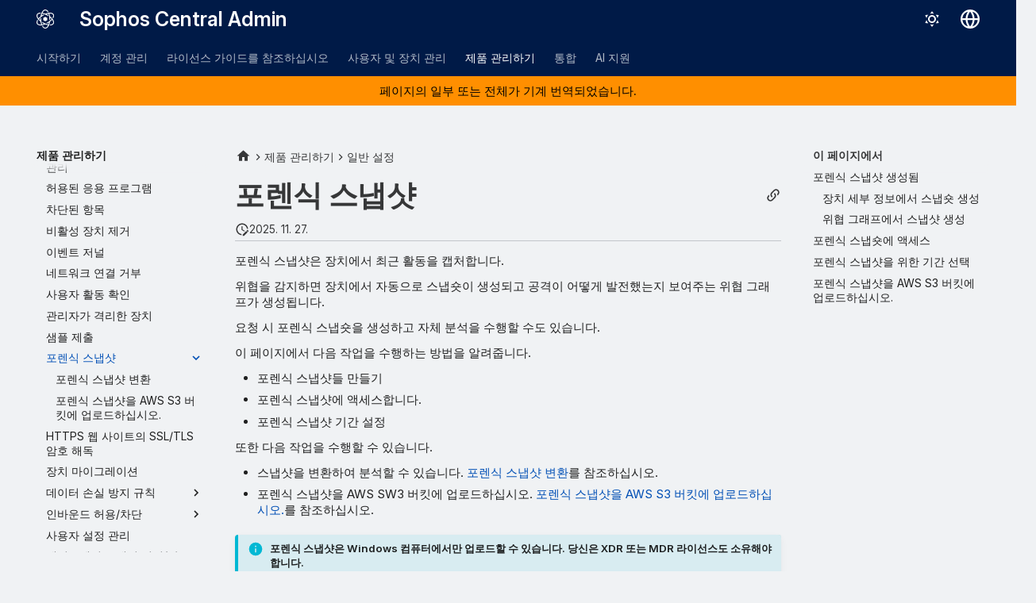

--- FILE ---
content_type: text/html
request_url: https://docs.sophos.com/central/customer/help/ko-kr/ManageYourProducts/GlobalSettings/ForensicSnapshots/index.html
body_size: 14203
content:
<!doctype html><html lang=kr class=no-js> <head><script type=text/javascript src=https://static.cloud.coveo.com/coveo.analytics.js/2/coveoua.js></script><script type=module src=https://static.cloud.coveo.com/atomic/v3.20/atomic.esm.js></script><link rel=stylesheet href=https://static.cloud.coveo.com/atomic/v3.20/themes/coveo.css><script type=text/javascript>function searchAllContent(){const baseURL='https://support.sophos.com/support/s/support-community-search';const urlParams=window.location.hash;window.open(`${baseURL}${urlParams}`,'_blank');}</script><script type=module>import{buildRedirectionTrigger,loadAdvancedSearchQueryActions}from'https://static.cloud.coveo.com/headless/v3/headless.esm.js';async function fetchCoveoCredentials(){const url=new URL(window.location.href);const json_url=url.protocol+'//'+url.host+'/assets/coveo/data.json';const orgId=sessionStorage.getItem('coveoOrganizationId');if(orgId===null||orgId==='undefined'){const response=await fetch(json_url);if(!response.ok){console.error('Error fetching Coveo API credentials:',response.error);}
const json=await response.json();sessionStorage.setItem('coveoAccessToken',json.accessToken);sessionStorage.setItem('coveoOrganizationId',json.organizationId);}}
async function initializeStandaloneSearchBox(){await customElements.whenDefined('atomic-search-interface');const searchInterfaceStandaloneBox=document.querySelector('#coveo-atomic-search-standalone-box');await searchInterfaceStandaloneBox.initialize({accessToken:sessionStorage.getItem('coveoAccessToken'),organizationId:sessionStorage.getItem('coveoOrganizationId'),analytics:{analyticsMode:'legacy'}});searchInterfaceStandaloneBox.language='ko';}
async function initializeSearchPage(searchInterface){await searchInterface.initialize({accessToken:sessionStorage.getItem('coveoAccessToken'),organizationId:sessionStorage.getItem('coveoOrganizationId'),analytics:{analyticsMode:'legacy'}});searchInterface.language='ko';const engine=searchInterface.engine;const controller=buildRedirectionTrigger(engine);controller.subscribe(()=>{const{redirectTo}=controller.state;if(redirectTo){window.location.replace(redirectTo);}});const updateAdvancedSearchQueriesAction=loadAdvancedSearchQueryActions(engine).updateAdvancedSearchQueries({aq:'@uri="https://docs.sophos.com/central/customer/help/ko-kr/"'});engine.dispatch(updateAdvancedSearchQueriesAction);searchInterface.executeFirstSearch();}
(async()=>{await customElements.whenDefined('atomic-search-interface');await fetchCoveoCredentials();await initializeStandaloneSearchBox();const searchInterface=document.querySelector('#coveo-atomic-search');if(searchInterface!==null){await initializeSearchPage(searchInterface);document.querySelector('.md-top').style.display='none';}
coveoua("init",sessionStorage.getItem('coveoAccessToken'),"https://"+sessionStorage.getItem('coveoOrganizationId')+".analytics.org.coveo.com");coveoua("send","view",{contentIdKey:"@clickableuri",contentIdValue:window.location.href,});})();</script><link rel=preconnect href=https://fonts.googleapis.com><link rel=preconnect href=https://fonts.gstatic.com crossorigin><link href="https://fonts.googleapis.com/css2?family=Inter:opsz,wght@14..32,400..700&display=swap" rel=stylesheet><script type=text/javascript>
    (function(c,l,a,r,i,t,y){
        c[a]=c[a]||function(){(c[a].q=c[a].q||[]).push(arguments)};
        t=l.createElement(r);t.async=1;t.src="https://www.clarity.ms/tag/"+i;
        y=l.getElementsByTagName(r)[0];y.parentNode.insertBefore(t,y);
    })(window, document, "clarity", "script", "nfhqssysry");
</script><script>(function(w,d,s,l,i){w[l]=w[l]||[];w[l].push({'gtm.start':
new Date().getTime(),event:'gtm.js'});var f=d.getElementsByTagName(s)[0],
j=d.createElement(s),dl=l!='dataLayer'?'&l='+l:'';j.async=true;j.src=
'https://www.googletagmanager.com/gtm.js?id='+i+dl;f.parentNode.insertBefore(j,f);
})(window,document,'script','dataLayer','GTM-TW8W88B');</script><link href=https://cdn.jsdelivr.net/npm/bootstrap@5.2.0/dist/css/bootstrap.min.css rel=stylesheet integrity=sha384-gH2yIJqKdNHPEq0n4Mqa/HGKIhSkIHeL5AyhkYV8i59U5AR6csBvApHHNl/vI1Bx crossorigin=anonymous><meta charset=utf-8><meta name=viewport content="width=device-width,initial-scale=1"><meta name=description content="포렌식 스냅샷은 기기의 최근 활동을 캡처합니다."><meta name=author content="Sophos Ltd."><link href=https://docs.sophos.com/central/customer/help/ko-kr/ManageYourProducts/GlobalSettings/ForensicSnapshots/ rel=canonical><link href=../SampleSubmission/ rel=prev><link href=ConvertForensicSnapshot/ rel=next><link rel=icon href=../../../assets/images/sophos/sophosfavicon.ico><meta name=generator content="mkdocs-1.6.1, mkdocs-material-9.6.21+insiders-4.53.17"><title>포렌식 스냅샷 - Sophos Central Admin</title><link rel=stylesheet href=../../../assets/stylesheets/main.7d528353.min.css><link rel=stylesheet href=../../../assets/stylesheets/palette.ab4e12ef.min.css><link rel=preconnect href=https://fonts.gstatic.com crossorigin><link rel=stylesheet href="https://fonts.googleapis.com/css?family=Roboto:300,300i,400,400i,700,700i%7CRoboto+Mono:400,400i,700,700i&display=fallback"><style>:root{--md-text-font:"Roboto";--md-code-font:"Roboto Mono"}</style><link rel=stylesheet href=../../../assets/stylesheets/sophos/sophos.css><script>__md_scope=new URL("../../..",location),__md_hash=e=>[...e].reduce(((e,_)=>(e<<5)-e+_.charCodeAt(0)),0),__md_get=(e,_=localStorage,t=__md_scope)=>JSON.parse(_.getItem(t.pathname+"."+e)),__md_set=(e,_,t=localStorage,a=__md_scope)=>{try{t.setItem(a.pathname+"."+e,JSON.stringify(_))}catch(e){}}</script><script id=__analytics>function __md_analytics(){function e(){dataLayer.push(arguments)}window.dataLayer=window.dataLayer||[],e("js",new Date),e("config","UA-737537-1"),document.addEventListener("DOMContentLoaded",(function(){document.forms.search&&document.forms.search.query.addEventListener("blur",(function(){this.value&&e("event","search",{search_term:this.value})}));document$.subscribe((function(){var t=document.forms.feedback;if(void 0!==t)for(var a of t.querySelectorAll("[type=submit]"))a.addEventListener("click",(function(a){a.preventDefault();var n=document.location.pathname,d=this.getAttribute("data-md-value");e("event","feedback",{page:n,data:d}),t.firstElementChild.disabled=!0;var r=t.querySelector(".md-feedback__note [data-md-value='"+d+"']");r&&(r.hidden=!1)})),t.hidden=!1})),location$.subscribe((function(t){e("config","UA-737537-1",{page_path:t.pathname})}))}));var t=document.createElement("script");t.async=!0,t.src="https://www.googletagmanager.com/gtag/js?id=UA-737537-1",document.getElementById("__analytics").insertAdjacentElement("afterEnd",t)}</script><script>"undefined"!=typeof __md_analytics&&__md_analytics()</script><style>
        .md-source-icon {
            display: none;
        }

        .dismiss-button {
            background-color: transparent;
            border: none;
            color: white;
            margin-left: 10px;
            cursor: pointer;
            font-weight: normal;
            text-decoration: underline;
        }
    </style><meta property=og:type content=website><meta property=og:title content="포렌식 스냅샷 - Sophos Central Admin"><meta property=og:description content="포렌식 스냅샷은 기기의 최근 활동을 캡처합니다."><meta property=og:image content=https://docs.sophos.com/central/customer/help/ko-kr/assets/images/social/ManageYourProducts/GlobalSettings/ForensicSnapshots/index.png><meta property=og:image:type content=image/png><meta property=og:image:width content=1200><meta property=og:image:height content=630><meta content=https://docs.sophos.com/central/customer/help/ko-kr/ManageYourProducts/GlobalSettings/ForensicSnapshots/ property=og:url><meta property=twitter:card content=summary_large_image><meta property=twitter:title content="포렌식 스냅샷 - Sophos Central Admin"><meta property=twitter:description content="포렌식 스냅샷은 기기의 최근 활동을 캡처합니다."><meta property=twitter:image content=https://docs.sophos.com/central/customer/help/ko-kr/assets/images/social/ManageYourProducts/GlobalSettings/ForensicSnapshots/index.png></head> <body dir=ltr data-md-color-scheme=sophosLight data-md-color-primary=indigo data-md-color-accent=indigo> <noscript><iframe src="https://www.googletagmanager.com/ns.html?id=GTM-TW8W88B" height=0 width=0 style=display:none;visibility:hidden></iframe></noscript> <input class=md-toggle data-md-toggle=drawer type=checkbox id=__drawer autocomplete=off> <input class=md-toggle data-md-toggle=search type=checkbox id=__search autocomplete=off> <label class=md-overlay for=__drawer></label> <div data-md-component=skip> <a href=#_1 class=md-skip> 주요 콘텐츠로 건너뛰기 </a> </div> <header class="md-header md-header--shadow md-header--lifted" data-md-component=header> <nav class="md-header__inner md-grid" aria-label=머리글> <a href=../../.. title="Sophos Central Admin" class="md-header__button md-logo" aria-label="Sophos Central Admin" data-md-component=logo> <img src=../../../assets/images/sophos/central.svg alt=logo> </a> <label class="md-header__button md-icon" for=__drawer> <svg xmlns=http://www.w3.org/2000/svg viewbox="0 0 24 24"><path d="M3 6h18v2H3zm0 5h18v2H3zm0 5h18v2H3z"/></svg> </label> <div class=md-header__title data-md-component=header-title> <div class=md-header__ellipsis> <div class=md-header__topic> <span class=md-ellipsis> Sophos Central Admin </span> </div> <div class=md-header__topic data-md-component=header-topic> <span class=md-ellipsis> 포렌식 스냅샷 </span> </div> </div> </div> <form class=md-header__option data-md-component=palette> <input class=md-option data-md-color-media="(prefers-color-scheme: light)" data-md-color-scheme=sophosLight data-md-color-primary=indigo data-md-color-accent=indigo aria-label="어둡게 모드로 전환" type=radio name=__palette id=__palette_0> <label class="md-header__button md-icon" title="어둡게 모드로 전환" for=__palette_1 hidden> <svg xmlns=http://www.w3.org/2000/svg viewbox="0 0 24 24"><path d="M12 7a5 5 0 0 1 5 5 5 5 0 0 1-5 5 5 5 0 0 1-5-5 5 5 0 0 1 5-5m0 2a3 3 0 0 0-3 3 3 3 0 0 0 3 3 3 3 0 0 0 3-3 3 3 0 0 0-3-3m0-7 2.39 3.42C13.65 5.15 12.84 5 12 5s-1.65.15-2.39.42zM3.34 7l4.16-.35A7.2 7.2 0 0 0 5.94 8.5c-.44.74-.69 1.5-.83 2.29zm.02 10 1.76-3.77a7.131 7.131 0 0 0 2.38 4.14zM20.65 7l-1.77 3.79a7.02 7.02 0 0 0-2.38-4.15zm-.01 10-4.14.36c.59-.51 1.12-1.14 1.54-1.86.42-.73.69-1.5.83-2.29zM12 22l-2.41-3.44c.74.27 1.55.44 2.41.44.82 0 1.63-.17 2.37-.44z"/></svg> </label> <input class=md-option data-md-color-media="(prefers-color-scheme: dark)" data-md-color-scheme=sophosDark data-md-color-primary=blue data-md-color-accent=blue aria-label="밝게 모드로 전환" type=radio name=__palette id=__palette_1> <label class="md-header__button md-icon" title="밝게 모드로 전환" for=__palette_0 hidden> <svg xmlns=http://www.w3.org/2000/svg viewbox="0 0 24 24"><path d="m17.75 4.09-2.53 1.94.91 3.06-2.63-1.81-2.63 1.81.91-3.06-2.53-1.94L12.44 4l1.06-3 1.06 3zm3.5 6.91-1.64 1.25.59 1.98-1.7-1.17-1.7 1.17.59-1.98L15.75 11l2.06-.05L18.5 9l.69 1.95zm-2.28 4.95c.83-.08 1.72 1.1 1.19 1.85-.32.45-.66.87-1.08 1.27C15.17 23 8.84 23 4.94 19.07c-3.91-3.9-3.91-10.24 0-14.14.4-.4.82-.76 1.27-1.08.75-.53 1.93.36 1.85 1.19-.27 2.86.69 5.83 2.89 8.02a9.96 9.96 0 0 0 8.02 2.89m-1.64 2.02a12.08 12.08 0 0 1-7.8-3.47c-2.17-2.19-3.33-5-3.49-7.82-2.81 3.14-2.7 7.96.31 10.98 3.02 3.01 7.84 3.12 10.98.31"/></svg> </label> </form> <script>var palette=__md_get("__palette");if(palette&&palette.color){if("(prefers-color-scheme)"===palette.color.media){var media=matchMedia("(prefers-color-scheme: light)"),input=document.querySelector(media.matches?"[data-md-color-media='(prefers-color-scheme: light)']":"[data-md-color-media='(prefers-color-scheme: dark)']");palette.color.media=input.getAttribute("data-md-color-media"),palette.color.scheme=input.getAttribute("data-md-color-scheme"),palette.color.primary=input.getAttribute("data-md-color-primary"),palette.color.accent=input.getAttribute("data-md-color-accent")}for(var[key,value]of Object.entries(palette.color))document.body.setAttribute("data-md-color-"+key,value)}</script> <div class=md-header__option> <div class=md-select> <button class="md-header__button md-icon" aria-label="언어 선택"> <svg xmlns=http://www.w3.org/2000/svg viewbox="0 0 16 16"><path d="M8 0a8 8 0 1 1 0 16A8 8 0 0 1 8 0M5.78 8.75a9.64 9.64 0 0 0 1.363 4.177q.383.64.857 1.215c.245-.296.551-.705.857-1.215A9.64 9.64 0 0 0 10.22 8.75Zm4.44-1.5a9.64 9.64 0 0 0-1.363-4.177c-.307-.51-.612-.919-.857-1.215a10 10 0 0 0-.857 1.215A9.64 9.64 0 0 0 5.78 7.25Zm-5.944 1.5H1.543a6.51 6.51 0 0 0 4.666 5.5q-.184-.271-.352-.552c-.715-1.192-1.437-2.874-1.581-4.948m-2.733-1.5h2.733c.144-2.074.866-3.756 1.58-4.948q.18-.295.353-.552a6.51 6.51 0 0 0-4.666 5.5m10.181 1.5c-.144 2.074-.866 3.756-1.58 4.948q-.18.296-.353.552a6.51 6.51 0 0 0 4.666-5.5Zm2.733-1.5a6.51 6.51 0 0 0-4.666-5.5q.184.272.353.552c.714 1.192 1.436 2.874 1.58 4.948Z"/></svg> </button> <div class=md-select__inner> <ul class=md-select__list> <li class=md-select__item> <a href="https://docs.sophos.com/central/customer/help/de-de/index.html?contextId=forensic-snapshot" hreflang=de class=md-select__link> Deutsch </a> </li> <li class=md-select__item> <a href="https://docs.sophos.com/central/customer/help/en-us/index.html?contextId=forensic-snapshot" hreflang=en class=md-select__link> English </a> </li> <li class=md-select__item> <a href="https://docs.sophos.com/central/customer/help/es-es/index.html?contextId=forensic-snapshot" hreflang=es class=md-select__link> Español </a> </li> <li class=md-select__item> <a href="https://docs.sophos.com/central/customer/help/fr-fr/index.html?contextId=forensic-snapshot" hreflang=fr class=md-select__link> Français </a> </li> <li class=md-select__item> <a href="https://docs.sophos.com/central/customer/help/it-it/index.html?contextId=forensic-snapshot" hreflang=it class=md-select__link> Italiano </a> </li> <li class=md-select__item> <a href="https://docs.sophos.com/central/customer/help/ja-jp/index.html?contextId=forensic-snapshot" hreflang=ja class=md-select__link> 日本語 </a> </li> <li class=md-select__item> <a href="https://docs.sophos.com/central/customer/help/ko-kr/index.html?contextId=forensic-snapshot" hreflang=kr class=md-select__link> 한국어 </a> </li> <li class=md-select__item> <a href="https://docs.sophos.com/central/customer/help/pt-br/index.html?contextId=forensic-snapshot" hreflang=pt-BR class=md-select__link> Português (Brasil) </a> </li> <li class=md-select__item> <a href="https://docs.sophos.com/central/customer/help/zh-tw/index.html?contextId=forensic-snapshot" hreflang=zh-TW class=md-select__link> 中文（繁體） </a> </li> </ul> </div> </div> </div> <div class=sophos-search> <atomic-search-interface id=coveo-atomic-search-standalone-box search-hub=documentation> <atomic-search-box redirection-url=../../../search/index.html> </atomic-search-box> </atomic-search-interface> </div> </nav> <nav class=md-tabs aria-label=탭 data-md-component=tabs> <div class=md-grid> <ul class=md-tabs__list> <li class=md-tabs__item> <a href=../../../GettingStarted/ class=md-tabs__link> 시작하기 </a> </li> <li class=md-tabs__item> <a href=../../../ManageYourAccount/ class=md-tabs__link> 계정 관리 </a> </li> <li class=md-tabs__item> <a href=../../../LicensingGuide/ class=md-tabs__link> 라이선스 가이드를 참조하십시오 </a> </li> <li class=md-tabs__item> <a href=../../../PeopleAndDevices/ class=md-tabs__link> 사용자 및 장치 관리 </a> </li> <li class="md-tabs__item md-tabs__item--active"> <a href=../../ class=md-tabs__link> 제품 관리하기 </a> </li> <li class=md-tabs__item> <a href=../../ThreatAnalysisCenter/Integrations/ class=md-tabs__link> 통합 </a> </li> <li class=md-tabs__item> <a href=../../../AI/ class=md-tabs__link> AI 지원 </a> </li> </ul> </div> </nav> </header> <div class=md-container data-md-component=container> <div class="sophos_hero_banner sophos_hero_banner_mt"> 페이지의 일부 또는 전체가 기계 번역되었습니다. </div> <main class=md-main data-md-component=main> <div class="md-main__inner md-grid"> <div class="md-sidebar md-sidebar--primary" data-md-component=sidebar data-md-type=navigation> <div class=md-sidebar__scrollwrap> <div class=md-sidebar__inner> <nav class="md-nav md-nav--primary md-nav--lifted" aria-label=구성 data-md-level=0> <label class=md-nav__title for=__drawer> <a href=../../.. title="Sophos Central Admin" class="md-nav__button md-logo" aria-label="Sophos Central Admin" data-md-component=logo> <img src=../../../assets/images/sophos/central.svg alt=logo> </a> Sophos Central Admin </label> <ul class=md-nav__list data-md-scrollfix> <li class="md-nav__item md-nav__item--pruned md-nav__item--nested"> <a href=../../../GettingStarted/ class=md-nav__link> <span class=md-ellipsis> 시작하기 </span> <span class="md-nav__icon md-icon"></span> </a> </li> <li class="md-nav__item md-nav__item--pruned md-nav__item--nested"> <a href=../../../ManageYourAccount/ class=md-nav__link> <span class=md-ellipsis> 계정 관리 </span> <span class="md-nav__icon md-icon"></span> </a> </li> <li class="md-nav__item md-nav__item--pruned md-nav__item--nested"> <a href=../../../LicensingGuide/ class=md-nav__link> <span class=md-ellipsis> 라이선스 가이드를 참조하십시오 </span> <span class="md-nav__icon md-icon"></span> </a> </li> <li class="md-nav__item md-nav__item--pruned md-nav__item--nested"> <a href=../../../PeopleAndDevices/ class=md-nav__link> <span class=md-ellipsis> 사용자 및 장치 관리 </span> <span class="md-nav__icon md-icon"></span> </a> </li> <li class="md-nav__item md-nav__item--active md-nav__item--section md-nav__item--nested"> <input class="md-nav__toggle md-toggle " type=checkbox id=__nav_5 checked> <div class="md-nav__link md-nav__container"> <a href=../../ class="md-nav__link "> <span class=md-ellipsis> 제품 관리하기 </span> </a> <label class="md-nav__link " for=__nav_5 id=__nav_5_label tabindex> <span class="md-nav__icon md-icon"></span> </label> </div> <nav class=md-nav data-md-level=1 aria-labelledby=__nav_5_label aria-expanded=true> <label class=md-nav__title for=__nav_5> <span class="md-nav__icon md-icon"></span> 제품 관리하기 </label> <ul class=md-nav__list data-md-scrollfix> <li class="md-nav__item md-nav__item--pruned md-nav__item--nested"> <a href=../../Dashboards/ class=md-nav__link> <span class=md-ellipsis> 대시보드 </span> <span class="md-nav__icon md-icon"></span> </a> </li> <li class="md-nav__item md-nav__item--pruned md-nav__item--nested"> <a href=../../Policies/ class=md-nav__link> <span class=md-ellipsis> 정책 </span> <span class="md-nav__icon md-icon"></span> </a> </li> <li class="md-nav__item md-nav__item--pruned md-nav__item--nested"> <a href=../../AccountHealthCheck/ class=md-nav__link> <span class=md-ellipsis> 계정 상태 검사 </span> <span class="md-nav__icon md-icon"></span> </a> </li> <li class="md-nav__item md-nav__item--pruned md-nav__item--nested"> <a href=../../Alerts/ class=md-nav__link> <span class=md-ellipsis> 경고 </span> <span class="md-nav__icon md-icon"></span> </a> </li> <li class=md-nav__item> <a href=../../XDR/ class=md-nav__link> <span class=md-ellipsis> EDR 및 XDR </span> </a> </li> <li class="md-nav__item md-nav__item--pruned md-nav__item--nested"> <a href=../../ThreatAnalysisCenter/ class=md-nav__link> <span class=md-ellipsis> 위협 분석 센터 </span> <span class="md-nav__icon md-icon"></span> </a> </li> <li class="md-nav__item md-nav__item--pruned md-nav__item--nested"> <a href=../../LogsReports/ class=md-nav__link> <span class=md-ellipsis> 로그 및 보고서 </span> <span class="md-nav__icon md-icon"></span> </a> </li> <li class="md-nav__item md-nav__item--active md-nav__item--nested"> <input class="md-nav__toggle md-toggle " type=checkbox id=__nav_5_9 checked> <div class="md-nav__link md-nav__container"> <a href=../ class="md-nav__link "> <span class=md-ellipsis> 일반 설정 </span> </a> <label class="md-nav__link " for=__nav_5_9 id=__nav_5_9_label tabindex=0> <span class="md-nav__icon md-icon"></span> </label> </div> <nav class=md-nav data-md-level=2 aria-labelledby=__nav_5_9_label aria-expanded=true> <label class=md-nav__title for=__nav_5_9> <span class="md-nav__icon md-icon"></span> 일반 설정 </label> <ul class=md-nav__list data-md-scrollfix> <li class="md-nav__item md-nav__item--pruned md-nav__item--nested"> <a href=../SophosSignin/ class=md-nav__link> <span class=md-ellipsis> Sophos 로그인 설정 </span> <span class="md-nav__icon md-icon"></span> </a> </li> <li class=md-nav__item> <a href=../FederatedDomain/ class=md-nav__link> <span class=md-ellipsis> 도메인 확인 </span> </a> </li> <li class=md-nav__item> <a href=../FederatedIDP/ class=md-nav__link> <span class=md-ellipsis> 연결된 ID 공급자 </span> </a> </li> <li class=md-nav__item> <a href=../SynchronizedSecurity/ class=md-nav__link> <span class=md-ellipsis> Synchronized Security </span> </a> </li> <li class="md-nav__item md-nav__item--pruned md-nav__item--nested"> <a href=../TamperProtection/ class=md-nav__link> <span class=md-ellipsis> 변조 방지 </span> <span class="md-nav__icon md-icon"></span> </a> </li> <li class=md-nav__item> <a href=../ApiTokenManagement/ class=md-nav__link> <span class=md-ellipsis> API 토큰 관리 </span> </a> </li> <li class="md-nav__item md-nav__item--pruned md-nav__item--nested"> <a href=../APICredentials/ class=md-nav__link> <span class=md-ellipsis> API 자격 증명 관리 </span> <span class="md-nav__icon md-icon"></span> </a> </li> <li class=md-nav__item> <a href=../ConfigureWebsiteList/ class=md-nav__link> <span class=md-ellipsis> 웹 사이트 관리 </span> </a> </li> <li class=md-nav__item> <a href=../ProxyConfiguration/ class=md-nav__link> <span class=md-ellipsis> 프록시 구성 </span> </a> </li> <li class=md-nav__item> <a href=../NetworkUTMs/ class=md-nav__link> <span class=md-ellipsis> 등록된 방화벽 어플라이언스 </span> </a> </li> <li class="md-nav__item md-nav__item--pruned md-nav__item--nested"> <a href=../SoftwarePackages/ class=md-nav__link> <span class=md-ellipsis> 소프트웨어 패키지 </span> <span class="md-nav__icon md-icon"></span> </a> </li> <li class=md-nav__item> <a href=../CredentialManager/ class=md-nav__link> <span class=md-ellipsis> 통합 자격 증명 관리자 </span> </a> </li> <li class="md-nav__item md-nav__item--pruned md-nav__item--nested"> <a href=../UserAccess/ class=md-nav__link> <span class=md-ellipsis> 사용자 액세스 </span> <span class="md-nav__icon md-icon"></span> </a> </li> <li class="md-nav__item md-nav__item--pruned md-nav__item--nested"> <a href=../GlobalExclusions/ class=md-nav__link> <span class=md-ellipsis> 전역 제외 </span> <span class="md-nav__icon md-icon"></span> </a> </li> <li class=md-nav__item> <a href=../ConfigureUpdating/ class=md-nav__link> <span class=md-ellipsis> 대역폭 사용량 </span> </a> </li> <li class=md-nav__item> <a href=../RetrieveRecoveryKey/ class=md-nav__link> <span class=md-ellipsis> 암호화 복구 키 검색 </span> </a> </li> <li class=md-nav__item> <a href=../AlertEmailSettings/ class=md-nav__link> <span class=md-ellipsis> 이메일 경고 구성 </span> </a> </li> <li class=md-nav__item> <a href=../UpdateCaches/ class=md-nav__link> <span class=md-ellipsis> 업데이트 캐시 및 메시지 릴레이 관리 </span> </a> </li> <li class=md-nav__item> <a href=../AllowedApplications/ class=md-nav__link> <span class=md-ellipsis> 허용된 응용 프로그램 </span> </a> </li> <li class=md-nav__item> <a href=../BlockedItems/ class=md-nav__link> <span class=md-ellipsis> 차단된 항목 </span> </a> </li> <li class=md-nav__item> <a href=../RemoveInactiveDevices/ class=md-nav__link> <span class=md-ellipsis> 비활성 장치 제거 </span> </a> </li> <li class=md-nav__item> <a href=../EventJournals/ class=md-nav__link> <span class=md-ellipsis> 이벤트 저널 </span> </a> </li> <li class=md-nav__item> <a href=../RejectConnections/ class=md-nav__link> <span class=md-ellipsis> 네트워크 연결 거부 </span> </a> </li> <li class=md-nav__item> <a href=../UserActivityVerification/ class=md-nav__link> <span class=md-ellipsis> 사용자 활동 확인 </span> </a> </li> <li class=md-nav__item> <a href=../IsolatedComputers/ class=md-nav__link> <span class=md-ellipsis> 관리자가 격리한 장치 </span> </a> </li> <li class=md-nav__item> <a href=../SampleSubmission/ class=md-nav__link> <span class=md-ellipsis> 샘플 제출 </span> </a> </li> <li class="md-nav__item md-nav__item--active md-nav__item--nested"> <input class="md-nav__toggle md-toggle " type=checkbox id=__nav_5_9_28 checked> <div class="md-nav__link md-nav__container"> <a href=./ class="md-nav__link md-nav__link--active"> <span class=md-ellipsis> 포렌식 스냅샷 </span> </a> <label class="md-nav__link md-nav__link--active" for=__nav_5_9_28 id=__nav_5_9_28_label tabindex=0> <span class="md-nav__icon md-icon"></span> </label> </div> <nav class=md-nav data-md-level=3 aria-labelledby=__nav_5_9_28_label aria-expanded=true> <label class=md-nav__title for=__nav_5_9_28> <span class="md-nav__icon md-icon"></span> 포렌식 스냅샷 </label> <ul class=md-nav__list data-md-scrollfix> <li class=md-nav__item> <a href=ConvertForensicSnapshot/ class=md-nav__link> <span class=md-ellipsis> 포렌식 스냅샷 변환 </span> </a> </li> <li class=md-nav__item> <a href=UploadForensicSnapshot/ class=md-nav__link> <span class=md-ellipsis> 포렌식 스냅샷을 AWS S3 버킷에 업로드하십시오. </span> </a> </li> </ul> </nav> </li> <li class=md-nav__item> <a href=../DecryptHTTPS/ class=md-nav__link> <span class=md-ellipsis> HTTPS 웹 사이트의 SSL/TLS 암호 해독 </span> </a> </li> <li class=md-nav__item> <a href=../DeviceMigration/ class=md-nav__link> <span class=md-ellipsis> 장치 마이그레이션 </span> </a> </li> <li class="md-nav__item md-nav__item--pruned md-nav__item--nested"> <a href=../DataLossPrevention/ class=md-nav__link> <span class=md-ellipsis> 데이터 손실 방지 규칙 </span> <span class="md-nav__icon md-icon"></span> </a> </li> <li class="md-nav__item md-nav__item--pruned md-nav__item--nested"> <a href=../EmailAllowBlock/ class=md-nav__link> <span class=md-ellipsis> 인바운드 허용/차단 </span> <span class="md-nav__icon md-icon"></span> </a> </li> <li class=md-nav__item> <a href=../EmailSecurityUserSettings/ class=md-nav__link> <span class=md-ellipsis> 사용자 설정 관리 </span> </a> </li> <li class="md-nav__item md-nav__item--pruned md-nav__item--nested"> <a href=../EmailDomains/ class=md-nav__link> <span class=md-ellipsis> 게이트웨이 도메인 설정/상태 </span> <span class="md-nav__icon md-icon"></span> </a> </li> <li class=md-nav__item> <a href=../EmailCustomSMTPRouting/ class=md-nav__link> <span class=md-ellipsis> 사용자 지정 SMTP 라우팅 </span> </a> </li> <li class="md-nav__item md-nav__item--pruned md-nav__item--nested"> <a href=../EncryptionSettings/ class=md-nav__link> <span class=md-ellipsis> 암호화 설정 </span> <span class="md-nav__icon md-icon"></span> </a> </li> <li class="md-nav__item md-nav__item--pruned md-nav__item--nested"> <a href=../EmailSMIMESettings/ class=md-nav__link> <span class=md-ellipsis> S/MIME 설정 </span> <span class="md-nav__icon md-icon"></span> </a> </li> <li class=md-nav__item> <a href=../EmailToCsettings/ class=md-nav__link> <span class=md-ellipsis> 클릭 시간 차단/경고 페이지 </span> </a> </li> <li class=md-nav__item> <a href=../EmailToCallow/ class=md-nav__link> <span class=md-ellipsis> URL 허용 목록 </span> </a> </li> <li class="md-nav__item md-nav__item--pruned md-nav__item--nested"> <a href=../BusinessEmailCompromise/ class=md-nav__link> <span class=md-ellipsis> 비즈니스 이메일 성능 저하 </span> <span class="md-nav__icon md-icon"></span> </a> </li> <li class="md-nav__item md-nav__item--pruned md-nav__item--nested"> <a href=../EmailSetupPostDelivery/ class=md-nav__link> <span class=md-ellipsis> 전송 후 보호 </span> <span class="md-nav__icon md-icon"></span> </a> </li> <li class=md-nav__item> <a href=../BlockCompromisedIPs/ class=md-nav__link> <span class=md-ellipsis> 손상된 IP 주소 차단 </span> </a> </li> </ul> </nav> </li> <li class="md-nav__item md-nav__item--pruned md-nav__item--nested"> <a href=../../EndpointProtection/ class=md-nav__link> <span class=md-ellipsis> Endpoint </span> <span class="md-nav__icon md-icon"></span> </a> </li> <li class="md-nav__item md-nav__item--pruned md-nav__item--nested"> <a href=../../Encryption/ class=md-nav__link> <span class=md-ellipsis> 암호화 </span> <span class="md-nav__icon md-icon"></span> </a> </li> <li class="md-nav__item md-nav__item--pruned md-nav__item--nested"> <a href=../../ServerProtection/ class=md-nav__link> <span class=md-ellipsis> Server </span> <span class="md-nav__icon md-icon"></span> </a> </li> <li class="md-nav__item md-nav__item--pruned md-nav__item--nested"> <a href=../../Wireless/ class=md-nav__link> <span class=md-ellipsis> 무선 </span> <span class="md-nav__icon md-icon"></span> </a> </li> <li class="md-nav__item md-nav__item--pruned md-nav__item--nested"> <a href=../../DNSProtection/ class=md-nav__link> <span class=md-ellipsis> DNS Protection </span> <span class="md-nav__icon md-icon"></span> </a> </li> <li class="md-nav__item md-nav__item--pruned md-nav__item--nested"> <a href=../../EmailSecurity/ class=md-nav__link> <span class=md-ellipsis> 이메일 보호 </span> <span class="md-nav__icon md-icon"></span> </a> </li> <li class="md-nav__item md-nav__item--pruned md-nav__item--nested"> <a href=../../FirewallManagement/ class=md-nav__link> <span class=md-ellipsis> 방화벽 관리 </span> <span class="md-nav__icon md-icon"></span> </a> </li> <li class="md-nav__item md-nav__item--pruned md-nav__item--nested"> <a href=../../PhishThreat/ class=md-nav__link> <span class=md-ellipsis> Phish Threat </span> <span class="md-nav__icon md-icon"></span> </a> </li> <li class="md-nav__item md-nav__item--pruned md-nav__item--nested"> <a href=../../CloudNativeSecurity/ class=md-nav__link> <span class=md-ellipsis> Cloud Native Security </span> <span class="md-nav__icon md-icon"></span> </a> </li> <li class="md-nav__item md-nav__item--pruned md-nav__item--nested"> <a href=../../NDR/ class=md-nav__link> <span class=md-ellipsis> NDR </span> <span class="md-nav__icon md-icon"></span> </a> </li> <li class="md-nav__item md-nav__item--pruned md-nav__item--nested"> <a href=../../MDR/ class=md-nav__link> <span class=md-ellipsis> MDR </span> <span class="md-nav__icon md-icon"></span> </a> </li> <li class="md-nav__item md-nav__item--pruned md-nav__item--nested"> <a href=../../ITDR/ class=md-nav__link> <span class=md-ellipsis> ITDR </span> <span class="md-nav__icon md-icon"></span> </a> </li> <li class="md-nav__item md-nav__item--pruned md-nav__item--nested"> <a href=../../ManagedRisk/ class=md-nav__link> <span class=md-ellipsis> Managed Risk </span> <span class="md-nav__icon md-icon"></span> </a> </li> <li class="md-nav__item md-nav__item--pruned md-nav__item--nested"> <a href=../../Switches/ class=md-nav__link> <span class=md-ellipsis> 스위치 </span> <span class="md-nav__icon md-icon"></span> </a> </li> <li class=md-nav__item> <a href=../../SophosCloudOptix/ class=md-nav__link> <span class=md-ellipsis> Cloud Optix </span> </a> </li> <li class="md-nav__item md-nav__item--pruned md-nav__item--nested"> <a href=../../ZeroTrustNetworkAccess/ class=md-nav__link> <span class=md-ellipsis> Zero Trust Network Access </span> <span class="md-nav__icon md-icon"></span> </a> </li> <li class=md-nav__item> <a href=../../SophosMobile/ class=md-nav__link> <span class=md-ellipsis> 모바일 </span> </a> </li> </ul> </nav> </li> <li class="md-nav__item md-nav__item--pruned md-nav__item--nested"> <a href=../../ThreatAnalysisCenter/Integrations/ class=md-nav__link> <span class=md-ellipsis> 통합 </span> <span class="md-nav__icon md-icon"></span> </a> </li> <li class="md-nav__item md-nav__item--pruned md-nav__item--nested"> <a href=../../../AI/ class=md-nav__link> <span class=md-ellipsis> AI 지원 </span> <span class="md-nav__icon md-icon"></span> </a> </li> </ul> </nav> </div> </div> </div> <div class="md-sidebar md-sidebar--secondary" data-md-component=sidebar data-md-type=toc> <div class=md-sidebar__scrollwrap> <div class=md-sidebar__inner> <nav class="md-nav md-nav--secondary" aria-label="이 페이지에서"> <label class=md-nav__title for=__toc> <span class="md-nav__icon md-icon"></span> 이 페이지에서 </label> <ul class=md-nav__list data-md-component=toc data-md-scrollfix> <li class=md-nav__item> <a href=#_2 class=md-nav__link> <span class=md-ellipsis> 포렌식 스냅샷 생성됨 </span> </a> <nav class=md-nav aria-label="포렌식 스냅샷 생성됨"> <ul class=md-nav__list> <li class=md-nav__item> <a href=#_3 class=md-nav__link> <span class=md-ellipsis> 장치 세부 정보에서 스냅숏 생성 </span> </a> </li> <li class=md-nav__item> <a href=#_4 class=md-nav__link> <span class=md-ellipsis> 위협 그래프에서 스냅샷 생성 </span> </a> </li> </ul> </nav> </li> <li class=md-nav__item> <a href=#_5 class=md-nav__link> <span class=md-ellipsis> 포렌식 스냅숏에 액세스 </span> </a> </li> <li class=md-nav__item> <a href=#_6 class=md-nav__link> <span class=md-ellipsis> 포렌식 스냅샷을 위한 기간 선택 </span> </a> </li> <li class=md-nav__item> <a href=#aws-s3 class=md-nav__link> <span class=md-ellipsis> 포렌식 스냅샷을 AWS S3 버킷에 업로드하십시오. </span> </a> </li> </ul> </nav> </div> </div> </div> <div class=md-content data-md-component=content> <nav class=md-path aria-label=구성> <ol class=md-path__list> <li class=md-path__item> <a href=../../.. title="Sophos Central Admin" class="md-path__link md-typeset"> <span class="twemoji md-ellipsis"><svg xmlns=http://www.w3.org/2000/svg viewbox="0 0 24 24"><path d="M10 20v-6h4v6h5v-8h3L12 3 2 12h3v8z"/></svg></span> </a> </li> <li class=md-path__item> <a href=../../ class=md-path__link> <span class=md-ellipsis> 제품 관리하기 </span> </a> </li> <li class=md-path__item> <a href=../ class=md-path__link> <span class=md-ellipsis> 일반 설정 </span> </a> </li> </ol> </nav> <article class="md-content__inner md-typeset"> <button type=button class="md-content__button md-icon button--share" data-bs-toggle=modal data-bs-target=#showPermalink title="고정 링크 표시"> <span class=twemoji><svg xmlns=http://www.w3.org/2000/svg viewbox="0 0 24 24"><path d="M10.59 13.41c.41.39.41 1.03 0 1.42-.39.39-1.03.39-1.42 0a5.003 5.003 0 0 1 0-7.07l3.54-3.54a5.003 5.003 0 0 1 7.07 0 5.003 5.003 0 0 1 0 7.07l-1.49 1.49c.01-.82-.12-1.64-.4-2.42l.47-.48a2.98 2.98 0 0 0 0-4.24 2.98 2.98 0 0 0-4.24 0l-3.53 3.53a2.98 2.98 0 0 0 0 4.24m2.82-4.24c.39-.39 1.03-.39 1.42 0a5.003 5.003 0 0 1 0 7.07l-3.54 3.54a5.003 5.003 0 0 1-7.07 0 5.003 5.003 0 0 1 0-7.07l1.49-1.49c-.01.82.12 1.64.4 2.43l-.47.47a2.98 2.98 0 0 0 0 4.24 2.98 2.98 0 0 0 4.24 0l3.53-3.53a2.98 2.98 0 0 0 0-4.24.973.973 0 0 1 0-1.42"/></svg></span> </button> <div class="modal fade modal--sophos" id=showPermalink tabindex=-1> <div class="modal-dialog modal-xl"> <div class=modal-content> <div class=modal-header> <p class="modal-title fs-6">페이지 고정 링크</p> <button type=button class=btn-close data-bs-dismiss=modal title aria-label></button> </div> <div class=modal-body> <p>이 페이지를 참조할 때는 항상 다음 고정 링크를 사용하십시오. 이후 도움말 버전에서 변경되지 않은 채 유지됩니다.</p> <p> <span id=showPermalinkUrl class=font-monospace>https://docs.sophos.com/central/customer/help/ko-kr/index.html?contextId=forensic-snapshot</span> <span> <button id=showPermalinkCopyButton type=button class="md-header__button md-icon" title="클립보드에 링크 복사"> <span class=twemoji><svg xmlns=http://www.w3.org/2000/svg viewbox="0 0 24 24"><path d="M19 21H8V7h11m0-2H8a2 2 0 0 0-2 2v14a2 2 0 0 0 2 2h11a2 2 0 0 0 2-2V7a2 2 0 0 0-2-2m-3-4H4a2 2 0 0 0-2 2v14h2V3h12z"/></svg></span> </button> </span> </p> <p id=showPermalinkError class=text-danger style=display:none>브라우저에서 클립보드에 링크 복사를 지원하지 않습니다. 수동으로 복사하십시오.</p> </div> </div> </div> </div> <script type=text/javascript>
            function copyToClipboard(text) {
                navigator.clipboard
                    .writeText(text)
                    .then(() => {
                        // copy to clipboard was successful
                    })
                    .catch(() => {
                        document.getElementById("showPermalinkError").style.display = "inherit";
                    });
            }

            document.getElementById("showPermalinkCopyButton").addEventListener('click', (event) => {
                copyToClipboard(document.getElementById("showPermalinkUrl").innerHTML);
            });
            document.getElementById("showPermalink").addEventListener('hidden.bs.modal', event => {
                document.getElementById("showPermalinkError").style.display = "none";
            })
        </script> <h1 id=_1>포렌식 스냅샷</h1><aside class=md-source-file> <span class=md-source-file__fact> <span class=md-icon title="마지막 업데이트"> <svg xmlns=http://www.w3.org/2000/svg viewbox="0 0 24 24"><path d="M21 13.1c-.1 0-.3.1-.4.2l-1 1 2.1 2.1 1-1c.2-.2.2-.6 0-.8l-1.3-1.3c-.1-.1-.2-.2-.4-.2m-1.9 1.8-6.1 6V23h2.1l6.1-6.1zM12.5 7v5.2l4 2.4-1 1L11 13V7zM11 21.9c-5.1-.5-9-4.8-9-9.9C2 6.5 6.5 2 12 2c5.3 0 9.6 4.1 10 9.3-.3-.1-.6-.2-1-.2s-.7.1-1 .2C19.6 7.2 16.2 4 12 4c-4.4 0-8 3.6-8 8 0 4.1 3.1 7.5 7.1 7.9l-.1.2z"/></svg> </span> <span class=git-revision-date-sophos>2025. 11. 27.</span> </span> </aside> <p>포렌식 스냅샷은 장치에서 최근 활동을 캡처합니다.</p> <p>위협을 감지하면 장치에서 자동으로 스냅숏이 생성되고 공격이 어떻게 발전했는지 보여주는 위협 그래프가 생성됩니다.</p> <p>요청 시 포렌식 스냅숏을 생성하고 자체 분석을 수행할 수도 있습니다.</p> <p>이 페이지에서 다음 작업을 수행하는 방법을 알려줍니다.</p> <ul> <li>포렌식 스냅샷들 만들기</li> <li>포렌식 스냅샷에 액세스합니다.</li> <li>포렌식 스냅샷 기간 설정</li> </ul> <p>또한 다음 작업을 수행할 수 있습니다.</p> <ul> <li>스냅샷을 변환하여 분석할 수 있습니다. <a href=ConvertForensicSnapshot/ >포렌식 스냅샷 변환</a>를 참조하십시오.</li> <li>포렌식 스냅샷을 AWS SW3 버킷에 업로드하십시오. <a href=UploadForensicSnapshot/ >포렌식 스냅샷을 AWS S3 버킷에 업로드하십시오.</a>를 참조하십시오.</li> </ul> <div class="admonition info"> <p class=admonition-title>포렌식 스냅샷은 Windows 컴퓨터에서만 업로드할 수 있습니다. 당신은 XDR 또는 MDR 라이선스도 소유해야 합니다.</p> </div> <h2 id=_2>포렌식 스냅샷 생성됨</h2> <p>소포스 센트럴의 장치 세부 정보 또는 위협 그래프에서 법의학 스냅샷을 생성할 수 있습니다.</p> <h3 id=_3>장치 세부 정보에서 스냅숏 생성</h3> <p>장치 세부 정보에서 스냅샷을 만들려면 다음을 수행하세요:</p> <ol> <li>Sophos Central에서, <strong>내 환경</strong> &gt; <strong>컴퓨터 및 서버</strong>을 클릭합니다.</li> <li>스냅샷을 생성하려는 장치의 이름을 클릭하세요.</li> <li>장치 세부 정보 페이지의 <strong>요약</strong> 탭에서 <strong>추가 작업</strong>을 클릭하고 <strong>디지털 포렌식 스냅샷 생성</strong>을 선택합니다.</li> <li><strong>디지털 증거 스냅샷 만들기</strong>, <strong>지금 만들기</strong>을(를) 클릭합니다.</li> </ol> <p>기본적으로 스냅샷은 <code>%PROGRAMDATA%\Sophos\Endpoint Defense\Data\Forensic Snapshots\</code>에 생성됩니다.</p> <p>대신, 스냅샷을 S3 버킷에 업로드할 수도 있습니다. <a href=UploadForensicSnapshot/ >포렌식 스냅샷을 AWS S3 버킷에 업로드하십시오.</a>을 참조하십시오.</p> <p>스냅샷을 분석할 수 있는 형식으로 변환해야 합니다. <a href=ConvertForensicSnapshot/ >포렌식 스냅샷 변환</a>을 참조하십시오.</p> <h3 id=_4>위협 그래프에서 스냅샷 생성</h3> <p>위협 그래프에서 스냅숏을 만들려면 다음을 수행하십시오:</p> <ol> <li>Sophos Central에서 <strong>위협 분석 센터</strong> &gt; <strong>위협 그래프</strong>으로 이동합니다.</li> <li>장치와 관련된 감지된 위협을 선택하여 스냅숏을 생성하려면 선택하십시오.</li> <li>위협 그래프에서 아티팩트 테이블 아래 <strong>포렌식 스냅샷 생성</strong>을(를) 클릭합니다.</li> </ol> <p>기본 설정으로 스냅샷이 <code>%PROGRAMDATA%\Sophos\Endpoint Defense\Data\Forensic Snapshots\</code>에 생성됩니다.</p> <p>대신, S3 버킷에 스냅샷을 업로드할 수도 있습니다. <a href=UploadForensicSnapshot/ >포렌식 스냅샷을 AWS S3 버킷에 업로드하십시오.</a>을 참조하십시오.</p> <p>스냅샷을 분석할 수 있는 형식으로 변환해야 합니다. <a href=ConvertForensicSnapshot/ >포렌식 스냅샷 변환</a>을 참조하십시오.</p> <h2 id=_5>포렌식 스냅숏에 액세스</h2> <p>장치에서 포렌식 스냅숏에 액세스할 수 있습니다.</p> <div class="admonition note"> <p class=admonition-title>참고</p> <p>탐지 방지가 켜져 있을 때, 저장된 스냅샷에 액세스하려면 관리자 권한으로 실행 중이어야 합니다.</p> </div> <p>기본적으로 만드는 스냅숏은 <code>%PROGRAMDATA%\Sophos\Endpoint Defense\Data\Forensic Snapshots\</code>에 있습니다.</p> <p>감지를 기반으로 자동으로 생성하는 스냅샷은 <code>%PROGRAMDATA%\Sophos\Endpoint Defense\Data\Saved Data\</code>에 있습니다.</p> <h2 id=_6>포렌식 스냅샷을 위한 기간 선택</h2> <p>기본적으로 스냅샷에는 이전 2주 동안의 데이터가 포함되어 있습니다.</p> <p>다음과 같이 시간을 변경하거나 사용 가능한 모든 데이터를 포함하도록 선택할 수 있습니다.</p> <ol> <li>일반 설정 아이콘을 클릭하십시오 <span class=twemoji><img alt="일반 설정 아이콘." src=../../../icons/GeneralSettingsicon.png></span>.</li> <li><strong>일반</strong> 아래에서, <strong>포렌식 스냅샷</strong>을 클릭합니다.</li> <li>포렌식 스냅숏의 시간 기간을 설정하려면 <strong>선택</strong>하거나 로그 데이터를 <strong>모두</strong> 선택하세요.</li> </ol> <h2 id=aws-s3>포렌식 스냅샷을 AWS S3 버킷에 업로드하십시오.</h2> <p>포렌식 스냅샷을 AWS S3 버킷에 업로드하십시오.를 켭니다. 이렇게 하면 각 시스템으로 이동하지 않고 중앙 위치에서 스냅샷에 쉽게 액세스할 수 있습니다.</p> <p>스냅샷을 업로드할 수 있도록 AWS S3 버킷을 설정하는 방법에 대한 자세한 내용은 <a href=UploadForensicSnapshot/ >포렌식 스냅샷을 AWS S3 버킷에 업로드하십시오.</a>을(를) 참조하십시오.</p> <div class="grid cards"> <ul> <li> <p><span class="twemoji lg middle"><svg xmlns=http://www.w3.org/2000/svg viewbox="0 0 24 24"><path d="M13 9h5.5L13 3.5zM6 2h8l6 6v12a2 2 0 0 1-2 2H6a2 2 0 0 1-2-2V4c0-1.11.89-2 2-2m9 16v-2H6v2zm3-4v-2H6v2z"/></svg></span> <strong>사법 로그 수집</strong></p> <hr> <p>AWS S3 버킷에 업로드를 설정한 경우, 새로운 포렌식 로그 수집 기능은 동일한 설정을 사용하여 로그를 업로드합니다.</p> <p>포렌식 로그 수집은 현재 소포스 센트럴 API를 통해서만 이용 가능합니다. https://developer.sophos.com/api를 참조하십시오.</p> </li> </ul> </div> <form class="md-feedback print-site-plugin-ignore" name=feedback hidden> <fieldset> <legend class=md-feedback__title> 이 페이지가 도움이 되었습니까? </legend> <div class=md-feedback__inner> <div class=md-feedback__list> <button class="md-feedback__icon md-icon" type=submit title="이 페이지가 도움이 되었습니다." data-md-value=1> <svg xmlns=http://www.w3.org/2000/svg viewbox="0 0 24 24"><path d="M5 9v12H1V9zm4 12a2 2 0 0 1-2-2V9c0-.55.22-1.05.59-1.41L14.17 1l1.06 1.06c.27.27.44.64.44 1.05l-.03.32L14.69 8H21a2 2 0 0 1 2 2v2c0 .26-.05.5-.14.73l-3.02 7.05C19.54 20.5 18.83 21 18 21zm0-2h9.03L21 12v-2h-8.79l1.13-5.32L9 9.03z"/></svg> </button> <button class="md-feedback__icon md-icon" type=submit title="이 페이지를 개선할 수 있습니다." data-md-value=0> <svg xmlns=http://www.w3.org/2000/svg viewbox="0 0 24 24"><path d="M19 15V3h4v12zM15 3a2 2 0 0 1 2 2v10c0 .55-.22 1.05-.59 1.41L9.83 23l-1.06-1.06c-.27-.27-.44-.64-.44-1.06l.03-.31.95-4.57H3a2 2 0 0 1-2-2v-2c0-.26.05-.5.14-.73l3.02-7.05C4.46 3.5 5.17 3 6 3zm0 2H5.97L3 12v2h8.78l-1.13 5.32L15 14.97z"/></svg> </button> </div> <div class=md-feedback__note> <div data-md-value=1 hidden> 피드백을 제공해 주셔서 감사합니다. </div> <div data-md-value=0 hidden> 피드백을 제공해 주셔서 감사합니다. <a href=https://community.sophos.com/product-documentation/i/feedback/create target=_blank rel="noopener noreferrer">추가 정보를 제공</a>하여 이 페이지를 개선할 수 있도록 도움을 주십시오. </div> </div> </div> </fieldset> </form> </article> </div> <script>var tabs=__md_get("__tabs");if(Array.isArray(tabs))e:for(var set of document.querySelectorAll(".tabbed-set")){var labels=set.querySelector(".tabbed-labels");for(var tab of tabs)for(var label of labels.getElementsByTagName("label"))if(label.innerText.trim()===tab){var input=document.getElementById(label.htmlFor);input.checked=!0;continue e}}</script> <script>var target=document.getElementById(location.hash.slice(1));target&&target.name&&(target.checked=target.name.startsWith("__tabbed_"))</script> </div> <button type=button class="md-top md-icon" data-md-component=top hidden> <svg xmlns=http://www.w3.org/2000/svg viewbox="0 0 24 24"><path d="M13 20h-2V8l-5.5 5.5-1.42-1.42L12 4.16l7.92 7.92-1.42 1.42L13 8z"/></svg> 맨 위로 </button> </main> <footer class=md-footer> <nav class="md-footer__inner md-grid" aria-label=바닥글> <a href=../SampleSubmission/ class="md-footer__link md-footer__link--prev" aria-label="이전: 샘플 제출"> <div class="md-footer__button md-icon"> <svg xmlns=http://www.w3.org/2000/svg viewbox="0 0 24 24"><path d="M20 11v2H8l5.5 5.5-1.42 1.42L4.16 12l7.92-7.92L13.5 5.5 8 11z"/></svg> </div> <div class=md-footer__title> <span class=md-footer__direction> 이전 </span> <div class=md-ellipsis> 샘플 제출 </div> </div> </a> <a href=ConvertForensicSnapshot/ class="md-footer__link md-footer__link--next" aria-label="다음: 포렌식 스냅샷 변환"> <div class=md-footer__title> <span class=md-footer__direction> 다음 </span> <div class=md-ellipsis> 포렌식 스냅샷 변환 </div> </div> <div class="md-footer__button md-icon"> <svg xmlns=http://www.w3.org/2000/svg viewbox="0 0 24 24"><path d="M4 11v2h12l-5.5 5.5 1.42 1.42L19.84 12l-7.92-7.92L10.5 5.5 16 11z"/></svg> </div> </a> </nav> <div class="md-footer-meta md-typeset"> <div class="md-footer-meta__inner md-grid"> <div class=md-copyright> <div class=md-copyright__highlight> <a href=https://www.sophos.com/ko-kr/legal target=_blank rel="noopener noreferrer">© <script type=text/javascript>document.write(new Date().getFullYear());</script> Sophos Limited.</a> </div> </div> <div class=md-social> <a href=https://x.com/SophosSupport target=_blank rel=noopener title="X에서 Sophos 지원" class=md-social__link> <svg xmlns=http://www.w3.org/2000/svg viewbox="0 0 448 512"><!-- Font Awesome Free 7.0.1 by @fontawesome - https://fontawesome.com License - https://fontawesome.com/license/free (Icons: CC BY 4.0, Fonts: SIL OFL 1.1, Code: MIT License) Copyright 2025 Fonticons, Inc.--><path d="M357.2 48h70.6L273.6 224.2 455 464H313L201.7 318.6 74.5 464H3.8l164.9-188.5L-5.2 48h145.6l100.5 132.9zm-24.8 373.8h39.1L119.1 88h-42z"/></svg> </a> <a href=https://support.sophos.com/ target=_blank rel=noopener title="지원 포털" class=md-social__link> <svg xmlns=http://www.w3.org/2000/svg viewbox="0 0 576 512"><!-- Font Awesome Free 7.0.1 by @fontawesome - https://fontawesome.com License - https://fontawesome.com/license/free (Icons: CC BY 4.0, Fonts: SIL OFL 1.1, Code: MIT License) Copyright 2025 Fonticons, Inc.--><path d="M268.9 53.2 152.3 182.8c-4.6 5.1-4.4 13 .5 17.9 30.5 30.5 80 30.5 110.5 0l31.8-31.8c4.2-4.2 9.5-6.5 14.9-6.9 6.8-.6 13.8 1.7 19 6.9L505.6 344l70.4-56V0L464 64l-23.8-15.9A96.2 96.2 0 0 0 386.9 32h-70.4c-1.1 0-2.3 0-3.4.1-16.9.9-32.8 8.5-44.2 21.1m-152.3 97.5L223.4 32h-39.6c-25.5 0-49.9 10.1-67.9 28.1L0 192v352l144-136 12.4 10.3c23 19.2 52 29.7 81.9 29.7H254l-7-7c-9.4-9.4-9.4-24.6 0-33.9s24.6-9.4 33.9 0l41 41h9c19.1 0 37.8-4.3 54.8-12.3L359 409c-9.4-9.4-9.4-24.6 0-33.9s24.6-9.4 33.9 0l32 32 17.5-17.5c8.9-8.9 11.5-21.8 7.6-33.1L312.1 219.7l-14.9 14.9c-49.3 49.3-129.1 49.3-178.4 0-23-23-23.9-59.9-2.2-84z"/></svg> </a> <a href=https://techvids.sophos.com/ target=_blank rel=noopener title="Sophos TechVids" class=md-social__link> <svg xmlns=http://www.w3.org/2000/svg viewbox="0 0 16 16"><path d="M0 3.75C0 2.784.784 2 1.75 2h12.5c.966 0 1.75.784 1.75 1.75v8.5A1.75 1.75 0 0 1 14.25 14H1.75A1.75 1.75 0 0 1 0 12.25Zm1.75-.25a.25.25 0 0 0-.25.25v8.5c0 .138.112.25.25.25h12.5a.25.25 0 0 0 .25-.25v-8.5a.25.25 0 0 0-.25-.25Z"/><path d="M6 10.559V5.442a.25.25 0 0 1 .379-.215l4.264 2.559a.25.25 0 0 1 0 .428l-4.264 2.559A.25.25 0 0 1 6 10.559"/></svg> </a> <a href=https://community.sophos.com/product-documentation/i/feedback target=_blank rel=noopener title="피드백 제공" class=md-social__link> <svg xmlns=http://www.w3.org/2000/svg viewbox="0 0 448 512"><!-- Font Awesome Free 7.0.1 by @fontawesome - https://fontawesome.com License - https://fontawesome.com/license/free (Icons: CC BY 4.0, Fonts: SIL OFL 1.1, Code: MIT License) Copyright 2025 Fonticons, Inc.--><path d="M399.8 362.2c29.5-34.7 47.1-78.3 47.1-125.8 0-113-99.6-204.4-222.5-204.4S2 123.5 2 236.4s99.6 204.5 222.5 204.5c27 0 53.9-4.5 79.4-13.4 1.4-.5 3-.5 4.5-.1s2.7 1.4 3.6 2.6c18.6 25.1 47.6 42.7 79.9 49.9 1.1.2 2.3 0 3.3-.6s1.7-1.6 1.9-2.8c.1-.6.1-1.3 0-1.9s-.4-1.2-.8-1.7c-12.3-16-18.7-35.8-18-56s8.4-39.5 21.7-54.7l-.2.1zM330 212.4l-57.3 43.5 20.8 68.9c.4 1.3.4 2.7-.1 4s-1.2 2.4-2.3 3.2-2.4 1.2-3.8 1.2-2.7-.4-3.8-1.2l-59.1-41-59.1 41.1c-1.1.8-2.4 1.2-3.8 1.2s-2.7-.4-3.8-1.2-1.9-1.9-2.3-3.2-.5-2.7-.1-4l20.8-68.9-57.3-43.5c-1.1-.8-1.9-1.9-2.3-3.2s-.4-2.7 0-4 1.2-2.4 2.3-3.2 2.4-1.3 3.7-1.3l71.9-1.5 23.7-67.9c.4-1.3 1.3-2.4 2.4-3.2s2.4-1.2 3.8-1.2 2.7.4 3.8 1.2 1.9 1.9 2.4 3.2l23.7 67.9 71.9 1.5c1.4 0 2.7.4 3.8 1.2s1.9 1.9 2.3 3.2.4 2.7 0 4-1.2 2.4-2.3 3.3z"/></svg> </a> </div> </div> </div> </footer> </div> <div class=md-dialog data-md-component=dialog> <div class="md-dialog__inner md-typeset"></div> </div> <script id=__config type=application/json>{"annotate": null, "base": "../../..", "features": ["content.code.annotate", "content.code.copy", "content.tabs.link", "navigation.footer", "navigation.indexes", "navigation.prune", "navigation.tabs", "navigation.tabs.sticky", "navigation.top", "navigation.tracking", "search.suggest", "navigation.path"], "search": "../../../assets/javascripts/workers/search.26099bd0.min.js", "tags": null, "translations": {"clipboard.copied": "\ud074\ub9bd\ubcf4\ub4dc\uc5d0 \ubcf5\uc0ac\ub428", "clipboard.copy": "\ud074\ub9bd\ubcf4\ub4dc\uc5d0 \ubcf5\uc0ac", "search.result.more.one": "\uc774 \ud398\uc774\uc9c0\uc5d0\uc11c 1\uac1c \uc774\uc0c1", "search.result.more.other": "\uc774 \ud398\uc774\uc9c0\uc5d0\uc11c #\uac1c \uc774\uc0c1", "search.result.none": "\uac80\uc0c9\uc5b4\uc640 \uc77c\uce58\ud558\ub294 \ubb38\uc11c\uac00 \uc5c6\uc2b5\ub2c8\ub2e4", "search.result.one": "1\uac1c\uc758 \uc77c\uce58\ud558\ub294 \ubb38\uc11c", "search.result.other": "#\uac1c\uc758 \uc77c\uce58\ud558\ub294 \ubb38\uc11c", "search.result.placeholder": "\uc785\ub825\ud558\uc5ec \uac80\uc0c9 \uc2dc\uc791", "search.result.term.missing": "\ub204\ub77d", "select.version": "\ubc84\uc804 \uc120\ud0dd"}, "version": null}</script> <script src=../../../assets/javascripts/bundle.9d1edc04.min.js></script> <script>
        document.addEventListener("DOMContentLoaded", function () {
            const banner = document.querySelector('.md-banner');
            const versionKey = 'bannerDismissed_v';

            // Check if the banner was already dismissed
            if (localStorage.getItem(versionKey)) {
                banner.style.display = 'none';
            } else {
                // Create and append dismiss button
                const dismissButton = document.createElement('button');
                dismissButton.className = 'dismiss-button';
                dismissButton.textContent = "Dismiss"; // Translation for 'Dismiss'
                banner.querySelector('.announce-content').appendChild(dismissButton);

                // Dismiss function
                dismissButton.addEventListener('click', function () {
                    banner.style.display = 'none';
                    localStorage.setItem(versionKey, 'true');
                });
            }
        });
    </script> <script>console.log('Build commit: f24eb9996 (> release mkdocs_export_2025-12-08_100620)');</script><script src=https://cdn.jsdelivr.net/npm/bootstrap@5.2.0/dist/js/bootstrap.bundle.min.js integrity=sha384-A3rJD856KowSb7dwlZdYEkO39Gagi7vIsF0jrRAoQmDKKtQBHUuLZ9AsSv4jD4Xa crossorigin=anonymous></script> </body> </html>